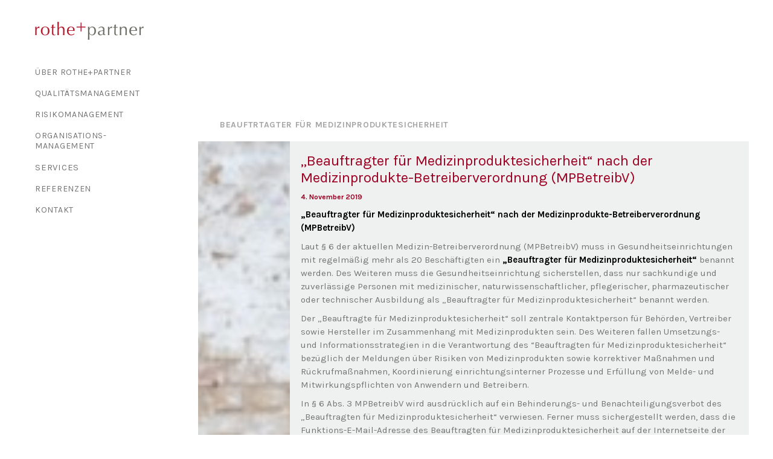

--- FILE ---
content_type: text/html; charset=UTF-8
request_url: https://www.rothepartner.de/tag/beauftrtagter-fuer-medizinproduktesicherheit/
body_size: 13902
content:
<!DOCTYPE html>
<html class="no-touch" lang="de" xmlns="http://www.w3.org/1999/xhtml">
<head>
<meta http-equiv="Content-Type" content="text/html; charset=UTF-8">
<meta name="viewport" content="width=device-width, initial-scale=1">
<link rel="profile" href="http://gmpg.org/xfn/11">
<link rel="pingback" href="https://www.rothepartner.de/xmlrpc.php">
<meta name='robots' content='index, follow, max-image-preview:large, max-snippet:-1, max-video-preview:-1' />

	<!-- This site is optimized with the Yoast SEO plugin v26.6 - https://yoast.com/wordpress/plugins/seo/ -->
	<title>Beauftrtagter für Medizinproduktesicherheit Archive - rothe+partner</title>
	<link rel="canonical" href="https://www.rothepartner.de/tag/beauftrtagter-fuer-medizinproduktesicherheit/" />
	<meta property="og:locale" content="de_DE" />
	<meta property="og:type" content="article" />
	<meta property="og:title" content="Beauftrtagter für Medizinproduktesicherheit Archive - rothe+partner" />
	<meta property="og:url" content="https://www.rothepartner.de/tag/beauftrtagter-fuer-medizinproduktesicherheit/" />
	<meta property="og:site_name" content="rothe+partner" />
	<meta name="twitter:card" content="summary_large_image" />
	<script type="application/ld+json" class="yoast-schema-graph">{"@context":"https://schema.org","@graph":[{"@type":"CollectionPage","@id":"https://www.rothepartner.de/tag/beauftrtagter-fuer-medizinproduktesicherheit/","url":"https://www.rothepartner.de/tag/beauftrtagter-fuer-medizinproduktesicherheit/","name":"Beauftrtagter für Medizinproduktesicherheit Archive - rothe+partner","isPartOf":{"@id":"https://www.rothepartner.de/#website"},"primaryImageOfPage":{"@id":"https://www.rothepartner.de/tag/beauftrtagter-fuer-medizinproduktesicherheit/#primaryimage"},"image":{"@id":"https://www.rothepartner.de/tag/beauftrtagter-fuer-medizinproduktesicherheit/#primaryimage"},"thumbnailUrl":"https://www.rothepartner.de/wp-content/uploads/2018/02/RP_Hintergrund_0003-Kopie_AA.jpg","breadcrumb":{"@id":"https://www.rothepartner.de/tag/beauftrtagter-fuer-medizinproduktesicherheit/#breadcrumb"},"inLanguage":"de"},{"@type":"ImageObject","inLanguage":"de","@id":"https://www.rothepartner.de/tag/beauftrtagter-fuer-medizinproduktesicherheit/#primaryimage","url":"https://www.rothepartner.de/wp-content/uploads/2018/02/RP_Hintergrund_0003-Kopie_AA.jpg","contentUrl":"https://www.rothepartner.de/wp-content/uploads/2018/02/RP_Hintergrund_0003-Kopie_AA.jpg","width":1000,"height":667,"caption":"Jochen Knüppel"},{"@type":"BreadcrumbList","@id":"https://www.rothepartner.de/tag/beauftrtagter-fuer-medizinproduktesicherheit/#breadcrumb","itemListElement":[{"@type":"ListItem","position":1,"name":"Startseite","item":"https://www.rothepartner.de/"},{"@type":"ListItem","position":2,"name":"Beauftrtagter für Medizinproduktesicherheit"}]},{"@type":"WebSite","@id":"https://www.rothepartner.de/#website","url":"https://www.rothepartner.de/","name":"rothe+partner","description":"Beratung und Qualitätsmanagement im Gesundheitswesen","publisher":{"@id":"https://www.rothepartner.de/#organization"},"potentialAction":[{"@type":"SearchAction","target":{"@type":"EntryPoint","urlTemplate":"https://www.rothepartner.de/?s={search_term_string}"},"query-input":{"@type":"PropertyValueSpecification","valueRequired":true,"valueName":"search_term_string"}}],"inLanguage":"de"},{"@type":"Organization","@id":"https://www.rothepartner.de/#organization","name":"rothe+partner","url":"https://www.rothepartner.de/","logo":{"@type":"ImageObject","inLanguage":"de","@id":"https://www.rothepartner.de/#/schema/logo/image/","url":"https://www.rothepartner.de/wp-content/uploads/2018/02/logo.jpg","contentUrl":"https://www.rothepartner.de/wp-content/uploads/2018/02/logo.jpg","width":360,"height":60,"caption":"rothe+partner"},"image":{"@id":"https://www.rothepartner.de/#/schema/logo/image/"}}]}</script>
	<!-- / Yoast SEO plugin. -->


<link rel='dns-prefetch' href='//www.rothepartner.de' />
<link rel="alternate" type="application/rss+xml" title="rothe+partner &raquo; Feed" href="https://www.rothepartner.de/feed/" />
<link rel="alternate" type="application/rss+xml" title="rothe+partner &raquo; Beauftrtagter für Medizinproduktesicherheit Schlagwort-Feed" href="https://www.rothepartner.de/tag/beauftrtagter-fuer-medizinproduktesicherheit/feed/" />
<style id='wp-img-auto-sizes-contain-inline-css' type='text/css'>
img:is([sizes=auto i],[sizes^="auto," i]){contain-intrinsic-size:3000px 1500px}
/*# sourceURL=wp-img-auto-sizes-contain-inline-css */
</style>
<style id='wp-block-library-inline-css' type='text/css'>
:root{--wp-block-synced-color:#7a00df;--wp-block-synced-color--rgb:122,0,223;--wp-bound-block-color:var(--wp-block-synced-color);--wp-editor-canvas-background:#ddd;--wp-admin-theme-color:#007cba;--wp-admin-theme-color--rgb:0,124,186;--wp-admin-theme-color-darker-10:#006ba1;--wp-admin-theme-color-darker-10--rgb:0,107,160.5;--wp-admin-theme-color-darker-20:#005a87;--wp-admin-theme-color-darker-20--rgb:0,90,135;--wp-admin-border-width-focus:2px}@media (min-resolution:192dpi){:root{--wp-admin-border-width-focus:1.5px}}.wp-element-button{cursor:pointer}:root .has-very-light-gray-background-color{background-color:#eee}:root .has-very-dark-gray-background-color{background-color:#313131}:root .has-very-light-gray-color{color:#eee}:root .has-very-dark-gray-color{color:#313131}:root .has-vivid-green-cyan-to-vivid-cyan-blue-gradient-background{background:linear-gradient(135deg,#00d084,#0693e3)}:root .has-purple-crush-gradient-background{background:linear-gradient(135deg,#34e2e4,#4721fb 50%,#ab1dfe)}:root .has-hazy-dawn-gradient-background{background:linear-gradient(135deg,#faaca8,#dad0ec)}:root .has-subdued-olive-gradient-background{background:linear-gradient(135deg,#fafae1,#67a671)}:root .has-atomic-cream-gradient-background{background:linear-gradient(135deg,#fdd79a,#004a59)}:root .has-nightshade-gradient-background{background:linear-gradient(135deg,#330968,#31cdcf)}:root .has-midnight-gradient-background{background:linear-gradient(135deg,#020381,#2874fc)}:root{--wp--preset--font-size--normal:16px;--wp--preset--font-size--huge:42px}.has-regular-font-size{font-size:1em}.has-larger-font-size{font-size:2.625em}.has-normal-font-size{font-size:var(--wp--preset--font-size--normal)}.has-huge-font-size{font-size:var(--wp--preset--font-size--huge)}.has-text-align-center{text-align:center}.has-text-align-left{text-align:left}.has-text-align-right{text-align:right}.has-fit-text{white-space:nowrap!important}#end-resizable-editor-section{display:none}.aligncenter{clear:both}.items-justified-left{justify-content:flex-start}.items-justified-center{justify-content:center}.items-justified-right{justify-content:flex-end}.items-justified-space-between{justify-content:space-between}.screen-reader-text{border:0;clip-path:inset(50%);height:1px;margin:-1px;overflow:hidden;padding:0;position:absolute;width:1px;word-wrap:normal!important}.screen-reader-text:focus{background-color:#ddd;clip-path:none;color:#444;display:block;font-size:1em;height:auto;left:5px;line-height:normal;padding:15px 23px 14px;text-decoration:none;top:5px;width:auto;z-index:100000}html :where(.has-border-color){border-style:solid}html :where([style*=border-top-color]){border-top-style:solid}html :where([style*=border-right-color]){border-right-style:solid}html :where([style*=border-bottom-color]){border-bottom-style:solid}html :where([style*=border-left-color]){border-left-style:solid}html :where([style*=border-width]){border-style:solid}html :where([style*=border-top-width]){border-top-style:solid}html :where([style*=border-right-width]){border-right-style:solid}html :where([style*=border-bottom-width]){border-bottom-style:solid}html :where([style*=border-left-width]){border-left-style:solid}html :where(img[class*=wp-image-]){height:auto;max-width:100%}:where(figure){margin:0 0 1em}html :where(.is-position-sticky){--wp-admin--admin-bar--position-offset:var(--wp-admin--admin-bar--height,0px)}@media screen and (max-width:600px){html :where(.is-position-sticky){--wp-admin--admin-bar--position-offset:0px}}

/*# sourceURL=wp-block-library-inline-css */
</style><style id='global-styles-inline-css' type='text/css'>
:root{--wp--preset--aspect-ratio--square: 1;--wp--preset--aspect-ratio--4-3: 4/3;--wp--preset--aspect-ratio--3-4: 3/4;--wp--preset--aspect-ratio--3-2: 3/2;--wp--preset--aspect-ratio--2-3: 2/3;--wp--preset--aspect-ratio--16-9: 16/9;--wp--preset--aspect-ratio--9-16: 9/16;--wp--preset--color--black: #000000;--wp--preset--color--cyan-bluish-gray: #abb8c3;--wp--preset--color--white: #ffffff;--wp--preset--color--pale-pink: #f78da7;--wp--preset--color--vivid-red: #cf2e2e;--wp--preset--color--luminous-vivid-orange: #ff6900;--wp--preset--color--luminous-vivid-amber: #fcb900;--wp--preset--color--light-green-cyan: #7bdcb5;--wp--preset--color--vivid-green-cyan: #00d084;--wp--preset--color--pale-cyan-blue: #8ed1fc;--wp--preset--color--vivid-cyan-blue: #0693e3;--wp--preset--color--vivid-purple: #9b51e0;--wp--preset--gradient--vivid-cyan-blue-to-vivid-purple: linear-gradient(135deg,rgb(6,147,227) 0%,rgb(155,81,224) 100%);--wp--preset--gradient--light-green-cyan-to-vivid-green-cyan: linear-gradient(135deg,rgb(122,220,180) 0%,rgb(0,208,130) 100%);--wp--preset--gradient--luminous-vivid-amber-to-luminous-vivid-orange: linear-gradient(135deg,rgb(252,185,0) 0%,rgb(255,105,0) 100%);--wp--preset--gradient--luminous-vivid-orange-to-vivid-red: linear-gradient(135deg,rgb(255,105,0) 0%,rgb(207,46,46) 100%);--wp--preset--gradient--very-light-gray-to-cyan-bluish-gray: linear-gradient(135deg,rgb(238,238,238) 0%,rgb(169,184,195) 100%);--wp--preset--gradient--cool-to-warm-spectrum: linear-gradient(135deg,rgb(74,234,220) 0%,rgb(151,120,209) 20%,rgb(207,42,186) 40%,rgb(238,44,130) 60%,rgb(251,105,98) 80%,rgb(254,248,76) 100%);--wp--preset--gradient--blush-light-purple: linear-gradient(135deg,rgb(255,206,236) 0%,rgb(152,150,240) 100%);--wp--preset--gradient--blush-bordeaux: linear-gradient(135deg,rgb(254,205,165) 0%,rgb(254,45,45) 50%,rgb(107,0,62) 100%);--wp--preset--gradient--luminous-dusk: linear-gradient(135deg,rgb(255,203,112) 0%,rgb(199,81,192) 50%,rgb(65,88,208) 100%);--wp--preset--gradient--pale-ocean: linear-gradient(135deg,rgb(255,245,203) 0%,rgb(182,227,212) 50%,rgb(51,167,181) 100%);--wp--preset--gradient--electric-grass: linear-gradient(135deg,rgb(202,248,128) 0%,rgb(113,206,126) 100%);--wp--preset--gradient--midnight: linear-gradient(135deg,rgb(2,3,129) 0%,rgb(40,116,252) 100%);--wp--preset--font-size--small: 13px;--wp--preset--font-size--medium: 20px;--wp--preset--font-size--large: 36px;--wp--preset--font-size--x-large: 42px;--wp--preset--spacing--20: 0.44rem;--wp--preset--spacing--30: 0.67rem;--wp--preset--spacing--40: 1rem;--wp--preset--spacing--50: 1.5rem;--wp--preset--spacing--60: 2.25rem;--wp--preset--spacing--70: 3.38rem;--wp--preset--spacing--80: 5.06rem;--wp--preset--shadow--natural: 6px 6px 9px rgba(0, 0, 0, 0.2);--wp--preset--shadow--deep: 12px 12px 50px rgba(0, 0, 0, 0.4);--wp--preset--shadow--sharp: 6px 6px 0px rgba(0, 0, 0, 0.2);--wp--preset--shadow--outlined: 6px 6px 0px -3px rgb(255, 255, 255), 6px 6px rgb(0, 0, 0);--wp--preset--shadow--crisp: 6px 6px 0px rgb(0, 0, 0);}:where(.is-layout-flex){gap: 0.5em;}:where(.is-layout-grid){gap: 0.5em;}body .is-layout-flex{display: flex;}.is-layout-flex{flex-wrap: wrap;align-items: center;}.is-layout-flex > :is(*, div){margin: 0;}body .is-layout-grid{display: grid;}.is-layout-grid > :is(*, div){margin: 0;}:where(.wp-block-columns.is-layout-flex){gap: 2em;}:where(.wp-block-columns.is-layout-grid){gap: 2em;}:where(.wp-block-post-template.is-layout-flex){gap: 1.25em;}:where(.wp-block-post-template.is-layout-grid){gap: 1.25em;}.has-black-color{color: var(--wp--preset--color--black) !important;}.has-cyan-bluish-gray-color{color: var(--wp--preset--color--cyan-bluish-gray) !important;}.has-white-color{color: var(--wp--preset--color--white) !important;}.has-pale-pink-color{color: var(--wp--preset--color--pale-pink) !important;}.has-vivid-red-color{color: var(--wp--preset--color--vivid-red) !important;}.has-luminous-vivid-orange-color{color: var(--wp--preset--color--luminous-vivid-orange) !important;}.has-luminous-vivid-amber-color{color: var(--wp--preset--color--luminous-vivid-amber) !important;}.has-light-green-cyan-color{color: var(--wp--preset--color--light-green-cyan) !important;}.has-vivid-green-cyan-color{color: var(--wp--preset--color--vivid-green-cyan) !important;}.has-pale-cyan-blue-color{color: var(--wp--preset--color--pale-cyan-blue) !important;}.has-vivid-cyan-blue-color{color: var(--wp--preset--color--vivid-cyan-blue) !important;}.has-vivid-purple-color{color: var(--wp--preset--color--vivid-purple) !important;}.has-black-background-color{background-color: var(--wp--preset--color--black) !important;}.has-cyan-bluish-gray-background-color{background-color: var(--wp--preset--color--cyan-bluish-gray) !important;}.has-white-background-color{background-color: var(--wp--preset--color--white) !important;}.has-pale-pink-background-color{background-color: var(--wp--preset--color--pale-pink) !important;}.has-vivid-red-background-color{background-color: var(--wp--preset--color--vivid-red) !important;}.has-luminous-vivid-orange-background-color{background-color: var(--wp--preset--color--luminous-vivid-orange) !important;}.has-luminous-vivid-amber-background-color{background-color: var(--wp--preset--color--luminous-vivid-amber) !important;}.has-light-green-cyan-background-color{background-color: var(--wp--preset--color--light-green-cyan) !important;}.has-vivid-green-cyan-background-color{background-color: var(--wp--preset--color--vivid-green-cyan) !important;}.has-pale-cyan-blue-background-color{background-color: var(--wp--preset--color--pale-cyan-blue) !important;}.has-vivid-cyan-blue-background-color{background-color: var(--wp--preset--color--vivid-cyan-blue) !important;}.has-vivid-purple-background-color{background-color: var(--wp--preset--color--vivid-purple) !important;}.has-black-border-color{border-color: var(--wp--preset--color--black) !important;}.has-cyan-bluish-gray-border-color{border-color: var(--wp--preset--color--cyan-bluish-gray) !important;}.has-white-border-color{border-color: var(--wp--preset--color--white) !important;}.has-pale-pink-border-color{border-color: var(--wp--preset--color--pale-pink) !important;}.has-vivid-red-border-color{border-color: var(--wp--preset--color--vivid-red) !important;}.has-luminous-vivid-orange-border-color{border-color: var(--wp--preset--color--luminous-vivid-orange) !important;}.has-luminous-vivid-amber-border-color{border-color: var(--wp--preset--color--luminous-vivid-amber) !important;}.has-light-green-cyan-border-color{border-color: var(--wp--preset--color--light-green-cyan) !important;}.has-vivid-green-cyan-border-color{border-color: var(--wp--preset--color--vivid-green-cyan) !important;}.has-pale-cyan-blue-border-color{border-color: var(--wp--preset--color--pale-cyan-blue) !important;}.has-vivid-cyan-blue-border-color{border-color: var(--wp--preset--color--vivid-cyan-blue) !important;}.has-vivid-purple-border-color{border-color: var(--wp--preset--color--vivid-purple) !important;}.has-vivid-cyan-blue-to-vivid-purple-gradient-background{background: var(--wp--preset--gradient--vivid-cyan-blue-to-vivid-purple) !important;}.has-light-green-cyan-to-vivid-green-cyan-gradient-background{background: var(--wp--preset--gradient--light-green-cyan-to-vivid-green-cyan) !important;}.has-luminous-vivid-amber-to-luminous-vivid-orange-gradient-background{background: var(--wp--preset--gradient--luminous-vivid-amber-to-luminous-vivid-orange) !important;}.has-luminous-vivid-orange-to-vivid-red-gradient-background{background: var(--wp--preset--gradient--luminous-vivid-orange-to-vivid-red) !important;}.has-very-light-gray-to-cyan-bluish-gray-gradient-background{background: var(--wp--preset--gradient--very-light-gray-to-cyan-bluish-gray) !important;}.has-cool-to-warm-spectrum-gradient-background{background: var(--wp--preset--gradient--cool-to-warm-spectrum) !important;}.has-blush-light-purple-gradient-background{background: var(--wp--preset--gradient--blush-light-purple) !important;}.has-blush-bordeaux-gradient-background{background: var(--wp--preset--gradient--blush-bordeaux) !important;}.has-luminous-dusk-gradient-background{background: var(--wp--preset--gradient--luminous-dusk) !important;}.has-pale-ocean-gradient-background{background: var(--wp--preset--gradient--pale-ocean) !important;}.has-electric-grass-gradient-background{background: var(--wp--preset--gradient--electric-grass) !important;}.has-midnight-gradient-background{background: var(--wp--preset--gradient--midnight) !important;}.has-small-font-size{font-size: var(--wp--preset--font-size--small) !important;}.has-medium-font-size{font-size: var(--wp--preset--font-size--medium) !important;}.has-large-font-size{font-size: var(--wp--preset--font-size--large) !important;}.has-x-large-font-size{font-size: var(--wp--preset--font-size--x-large) !important;}
/*# sourceURL=global-styles-inline-css */
</style>

<style id='classic-theme-styles-inline-css' type='text/css'>
/*! This file is auto-generated */
.wp-block-button__link{color:#fff;background-color:#32373c;border-radius:9999px;box-shadow:none;text-decoration:none;padding:calc(.667em + 2px) calc(1.333em + 2px);font-size:1.125em}.wp-block-file__button{background:#32373c;color:#fff;text-decoration:none}
/*# sourceURL=/wp-includes/css/classic-themes.min.css */
</style>
<link rel='stylesheet' id='contact-form-7-css' href='https://www.rothepartner.de/wp-content/cache/autoptimize/css/autoptimize_single_64ac31699f5326cb3c76122498b76f66.css?ver=6.1.4' type='text/css' media='all' />
<link rel='stylesheet' id='uncodefont-google-css' href='https://www.rothepartner.de/wp-content/cache/autoptimize/css/autoptimize_single_69f9b9157087a5c677d034bbc1f9d33e.css?v=1666704575' type='text/css' media='all' />
<link rel='stylesheet' id='uncode-style-css' href='https://www.rothepartner.de/wp-content/cache/autoptimize/css/autoptimize_single_e074fbead408b0fab2e5562dbe741362.css?ver=2.9.4.5' type='text/css' media='all' />
<style id='uncode-style-inline-css' type='text/css'>

@media (max-width: 959px) { .navbar-brand > * { height: 30px !important;}}
@media (min-width: 960px) { .limit-width { max-width: 1200px; margin: auto;}}
@media (min-width: 960px) { .main-header, .vmenu-container { width: 288px !important; } }
@media (min-width: 960px) { .pin-trigger { left: calc(288px + 0px) !important; top: 0px !important; } }
.menu-primary ul.menu-smart > li > a, .menu-primary ul.menu-smart li.dropdown > a, .menu-primary ul.menu-smart li.mega-menu > a, .vmenu-container ul.menu-smart > li > a, .vmenu-container ul.menu-smart li.dropdown > a { text-transform: uppercase; }
.menu-primary ul.menu-smart ul a, .vmenu-container ul.menu-smart ul a { text-transform: uppercase; }
body.menu-custom-padding .col-lg-0.logo-container, body.menu-custom-padding .col-lg-2.logo-container, body.menu-custom-padding .col-lg-12 .logo-container, body.menu-custom-padding .col-lg-4.logo-container { padding-top: 27px; padding-bottom: 27px; }
body.menu-custom-padding .col-lg-0.logo-container.shrinked, body.menu-custom-padding .col-lg-2.logo-container.shrinked, body.menu-custom-padding .col-lg-12 .logo-container.shrinked, body.menu-custom-padding .col-lg-4.logo-container.shrinked { padding-top: 18px; padding-bottom: 18px; }
@media (max-width: 959px) { body.menu-custom-padding .menu-container .logo-container { padding-top: 18px !important; padding-bottom: 18px !important; } }
#changer-back-color { transition: background-color 1000ms cubic-bezier(0.25, 1, 0.5, 1) !important; } #changer-back-color > div { transition: opacity 1000ms cubic-bezier(0.25, 1, 0.5, 1) !important; } body.bg-changer-init.disable-hover .main-wrapper .style-light,  body.bg-changer-init.disable-hover .main-wrapper .style-light h1,  body.bg-changer-init.disable-hover .main-wrapper .style-light h2, body.bg-changer-init.disable-hover .main-wrapper .style-light h3, body.bg-changer-init.disable-hover .main-wrapper .style-light h4, body.bg-changer-init.disable-hover .main-wrapper .style-light h5, body.bg-changer-init.disable-hover .main-wrapper .style-light h6, body.bg-changer-init.disable-hover .main-wrapper .style-light a, body.bg-changer-init.disable-hover .main-wrapper .style-dark, body.bg-changer-init.disable-hover .main-wrapper .style-dark h1, body.bg-changer-init.disable-hover .main-wrapper .style-dark h2, body.bg-changer-init.disable-hover .main-wrapper .style-dark h3, body.bg-changer-init.disable-hover .main-wrapper .style-dark h4, body.bg-changer-init.disable-hover .main-wrapper .style-dark h5, body.bg-changer-init.disable-hover .main-wrapper .style-dark h6, body.bg-changer-init.disable-hover .main-wrapper .style-dark a { transition: color 1000ms cubic-bezier(0.25, 1, 0.5, 1) !important; }
/*# sourceURL=uncode-style-inline-css */
</style>
<link rel='stylesheet' id='uncode-icons-css' href='https://www.rothepartner.de/wp-content/cache/autoptimize/css/autoptimize_single_a3c614a0bac87a9ac17bc0325e787177.css?ver=2.9.4.5' type='text/css' media='all' />
<link rel='stylesheet' id='uncode-custom-style-css' href='https://www.rothepartner.de/wp-content/cache/autoptimize/css/autoptimize_single_96507f4b4161ed2c303410bac11adf2c.css?ver=2.9.4.5' type='text/css' media='all' />
<style id='uncode-custom-style-inline-css' type='text/css'>
#menu-item-190 > a {font-size:15px;}.style-light p strong {color:black;}#search-3 {display:none;}.page-id-565 #search-3 {display:block;-webkit-padding-start:10px;}.page-id-565 .style-metro .tmb .t-inside .t-entry-visual .t-entry-visual-tc .t-entry-visual-cont > a { pointer-events:none; cursor:default;}
/*# sourceURL=uncode-custom-style-inline-css */
</style>
<link rel='stylesheet' id='child-style-css' href='https://www.rothepartner.de/wp-content/cache/autoptimize/css/autoptimize_single_64dd6eb9475cb77d5859d518709ef875.css' type='text/css' media='all' />
<script defer type="text/javascript" src="/wp-content/themes/uncode/library/js/ai-uncode.min.js" data-limit-density='true' id="uncodeAI" data-async='true' data-home="/" data-path="/" data-breakpoints-images="258,516,720,1032,1440" id="ai-uncode-js"></script>
<script defer id="uncode-init-js-extra" src="[data-uri]"></script>
<script defer type="text/javascript" src="https://www.rothepartner.de/wp-content/themes/uncode/library/js/init.min.js?ver=2.9.4.5" id="uncode-init-js"></script>
<script type="text/javascript" src="https://www.rothepartner.de/wp-includes/js/jquery/jquery.min.js?ver=3.7.1" id="jquery-core-js"></script>
<script defer type="text/javascript" src="https://www.rothepartner.de/wp-includes/js/jquery/jquery-migrate.min.js?ver=3.4.1" id="jquery-migrate-js"></script>
<script defer src="data:text/javascript;base64,"></script><link rel="https://api.w.org/" href="https://www.rothepartner.de/wp-json/" /><link rel="alternate" title="JSON" type="application/json" href="https://www.rothepartner.de/wp-json/wp/v2/tags/62" /><link rel="EditURI" type="application/rsd+xml" title="RSD" href="https://www.rothepartner.de/xmlrpc.php?rsd" />

<link rel="icon" href="https://www.rothepartner.de/wp-content/uploads/2018/02/cropped-RP-favicon-32x32.png" sizes="32x32" />
<link rel="icon" href="https://www.rothepartner.de/wp-content/uploads/2018/02/cropped-RP-favicon-192x192.png" sizes="192x192" />
<link rel="apple-touch-icon" href="https://www.rothepartner.de/wp-content/uploads/2018/02/cropped-RP-favicon-180x180.png" />
<meta name="msapplication-TileImage" content="https://www.rothepartner.de/wp-content/uploads/2018/02/cropped-RP-favicon-270x270.png" />
<noscript><style> .wpb_animate_when_almost_visible { opacity: 1; }</style></noscript></head>
<body class="archive tag tag-beauftrtagter-fuer-medizinproduktesicherheit tag-62 wp-theme-uncode wp-child-theme-uncode-child  style-color-xsdn-bg group-blog vmenu vmenu-top vmenu-left vmenu-position-left boxed-width main-center-align menu-custom-padding textual-accent-color menu-mobile-default menu-accordion-active mobile-parallax-not-allowed ilb-no-bounce unreg adaptive-images-async qw-body-scroll-disabled menu-sticky-fix no-qty-fx wpb-js-composer js-comp-ver-8.7.1.2 vc_responsive">

			<div id="vh_layout_help"></div><div class="body-borders" data-border="0"><div class="top-border body-border-shadow"></div><div class="right-border body-border-shadow"></div><div class="bottom-border body-border-shadow"></div><div class="left-border body-border-shadow"></div><div class="top-border style-light-bg"></div><div class="right-border style-light-bg"></div><div class="bottom-border style-light-bg"></div><div class="left-border style-light-bg"></div></div>	<div class="box-wrapper">
		<div class="box-container limit-width">
		<script defer id="initBox" src="[data-uri]"></script>
		<div class="main-header">
													<div id="masthead" class="masthead-vertical menu-sticky-vertical">
														<div class="vmenu-container menu-container  menu-primary menu-light submenu-light style-light-original single-h-padding style-color-xsdn-bg menu-no-borders menu-no-arrows menu-hide-vertical" role="navigation" data-lenis-prevent>
															<div class="row row-parent"><div class="row-inner restrict row-brand">
																	<div id="logo-container-mobile" class="col-lg-12 logo-container">
																		<div class="style-light">
																			<a href="https://www.rothepartner.de/" class="navbar-brand" data-padding-shrink ="18" data-minheight="20" aria-label="rothe+partner"><div class="logo-image main-logo logo-skinnable" data-maxheight="30" style="height: 30px;"><img decoding="async" src="https://www.rothepartner.de/wp-content/uploads/2018/02/logo.jpg" alt="rothe + partner Logo" width="360" height="60" class="img-responsive" /></div></a>
																		</div>
																		<div class="mmb-container"><div class="mobile-additional-icons"></div><div class="mobile-menu-button mobile-menu-button-light lines-button" aria-label="Toggle menu" role="button" tabindex="0"><span class="lines"><span></span></span></div></div>
																	</div>
																</div><div class="row-inner expand">
																	<div class="main-menu-container">
																		<div class="vmenu-row-wrapper">
																			<div class="vmenu-wrap-cell">
																				<div class="row-inner expand">
																					<div class="menu-sidebar navbar-main">
																						<div class="menu-sidebar-inner">
																							<div class="menu-accordion menu-accordion-primary"><ul id="menu-mainnav" class="menu-primary-inner menu-smart sm sm-vertical" role="menu"><li role="menuitem"  id="menu-item-233" class="menu-item menu-item-type-custom menu-item-object-custom menu-item-has-children menu-item-233 dropdown menu-item-link"><a href="#" data-toggle="dropdown" class="dropdown-toggle" role="button" data-type="title">Über Rothe+Partner<i class="fa fa-angle-down fa-dropdown"></i></a>
<ul role="menu" class="drop-menu">
	<li role="menuitem"  id="menu-item-65" class="menu-item menu-item-type-post_type menu-item-object-page menu-item-65"><a href="https://www.rothepartner.de/faktor-mensch/"><i class="menu-icon fa fa-plus2"></i>Faktor Mensch<i class="fa fa-angle-right fa-dropdown"></i></a></li>
	<li role="menuitem"  id="menu-item-61" class="menu-item menu-item-type-post_type menu-item-object-page menu-item-61"><a href="https://www.rothepartner.de/team/"><i class="menu-icon fa fa-plus2"></i>Unser Team<i class="fa fa-angle-right fa-dropdown"></i></a></li>
	<li role="menuitem"  id="menu-item-60" class="menu-item menu-item-type-post_type menu-item-object-page menu-item-60"><a href="https://www.rothepartner.de/geschaeftsfuehrung/"><i class="menu-icon fa fa-plus2"></i>Geschäftsführung<i class="fa fa-angle-right fa-dropdown"></i></a></li>
</ul>
</li>
<li role="menuitem"  id="menu-item-37" class="menu-item menu-item-type-post_type menu-item-object-page menu-item-37 menu-item-link"><a href="https://www.rothepartner.de/qualitaetsmanagement/">Qualitäts­management<i class="fa fa-angle-right fa-dropdown"></i></a></li>
<li role="menuitem"  id="menu-item-36" class="menu-item menu-item-type-post_type menu-item-object-page menu-item-36 menu-item-link"><a href="https://www.rothepartner.de/risikomanagement/">Risiko­management<i class="fa fa-angle-right fa-dropdown"></i></a></li>
<li role="menuitem"  id="menu-item-35" class="menu-item menu-item-type-post_type menu-item-object-page menu-item-35 menu-item-link"><a href="https://www.rothepartner.de/organisationsmanagement/">Organisations-<br>management<i class="fa fa-angle-right fa-dropdown"></i></a></li>
<li role="menuitem"  id="menu-item-190" class="menu-item menu-item-type-custom menu-item-object-custom menu-item-has-children menu-item-190 dropdown menu-item-link"><a href="#" data-toggle="dropdown" class="dropdown-toggle" role="button" data-type="title">Services<i class="fa fa-angle-down fa-dropdown"></i></a>
<ul role="menu" class="drop-menu">
	<li role="menuitem"  id="menu-item-34" class="menu-item menu-item-type-post_type menu-item-object-page menu-item-34"><a title="Unsere Services im Überblick" href="https://www.rothepartner.de/services/"><i class="menu-icon fa fa-plus2"></i>Überblick<i class="fa fa-angle-right fa-dropdown"></i></a></li>
	<li role="menuitem"  id="menu-item-121" class="menu-item menu-item-type-post_type menu-item-object-page menu-item-121"><a href="https://www.rothepartner.de/services/zertifizierungen/"><i class="menu-icon fa fa-plus2"></i>Zertifizierungen<i class="fa fa-angle-right fa-dropdown"></i></a></li>
	<li role="menuitem"  id="menu-item-115" class="menu-item menu-item-type-post_type menu-item-object-page menu-item-115"><a href="https://www.rothepartner.de/services/schulungen/"><i class="menu-icon fa fa-plus2"></i>Schulungen<i class="fa fa-angle-right fa-dropdown"></i></a></li>
	<li role="menuitem"  id="menu-item-111" class="menu-item menu-item-type-post_type menu-item-object-page menu-item-111"><a href="https://www.rothepartner.de/services/befragungen/"><i class="menu-icon fa fa-plus2"></i>Befragungen<i class="fa fa-angle-right fa-dropdown"></i></a></li>
</ul>
</li>
<li role="menuitem"  id="menu-item-32" class="menu-item menu-item-type-post_type menu-item-object-page menu-item-32 menu-item-link"><a href="https://www.rothepartner.de/referenzen/">Referenzen<i class="fa fa-angle-right fa-dropdown"></i></a></li>
<li role="menuitem"  id="menu-item-31" class="menu-item menu-item-type-post_type menu-item-object-page menu-item-31 menu-item-link"><a href="https://www.rothepartner.de/kontakt/">Kontakt<i class="fa fa-angle-right fa-dropdown"></i></a></li>
</ul></div></div>
															 						</div>
															 					</div>
															 				</div>
														 				</div>
														 			</div>
																</div>
															</div>
														</div>
													</div>
												</div>			<script defer id="fixMenuHeight" src="[data-uri]"></script>
						<div class="main-wrapper">
				<div class="main-container">
					<div class="page-wrapper" role="main">
						<div class="sections-container" id="sections-container">
<div id="page-header"><div class="header-basic style-light">
													<div class="background-element header-wrapper with-kburns header-only-text" data-height="25" style="min-height: 0px;">
													<div class="header-bg-wrapper">
											<div class="header-bg adaptive-async" style="background-image: url(https://www.rothepartner.de/wp-content/uploads/2018/02/RP_Hintergrund_0003-Kopie_AA-uai-258x172.jpg);" data-uniqueid="440-648218" data-guid="https://www.rothepartner.de/wp-content/uploads/2018/02/RP_Hintergrund_0003-Kopie_AA.jpg" data-path="2018/02/RP_Hintergrund_0003-Kopie_AA.jpg" data-width="1000" data-height="667" data-singlew="12" data-singleh="null" data-crop=""></div>
											
										</div></div>
												</div></div><script defer src="[data-uri]"></script><div class="row-container row-breadcrumb row-breadcrumb-light text-right">
		  					<div class="row row-parent style-light limit-width">
									<div class="breadcrumb-title h5 text-bold">Beauftrtagter für Medizinproduktesicherheit</div><ol class="breadcrumb header-subtitle"><li><a href="https://www.rothepartner.de/">Home</a></li><li class="current">Posts Tagged "Beauftrtagter für Medizinproduktesicherheit"</li></ol>
								</div>
							</div><div class="page-body style-light-bg">
          <div class="post-wrapper">
          	<div class="post-body"><div class="post-content un-no-sidebar-layout"><div data-parent="true" class="vc_row row-container" id="row-unique-0"><div class="row single-top-padding single-bottom-padding no-h-padding row-parent"><div class="wpb_row row-inner"><div class="wpb_column pos-top pos-center align_left column_parent col-lg-12 single-internal-gutter"><div class="uncol style-light"  ><div class="uncoltable"><div class="uncell no-block-padding" ><div class="uncont" ><div id="index-762869" class="isotope-system isotope-general-light grid-general-light" >
			
														<div class="isotope-wrapper grid-wrapper half-gutter" >												<div class="isotope-container grid-container isotope-layout style-metro isotope-pagination grid-pagination" data-type="metro" data-layout="masonry" data-lg="1000" data-md="600" data-sm="480" data-vp-height="">			<div class="tmb atc-typography-inherit tmb-iso-w12 tmb-iso-h1 tmb-light tmb-overlay-text-anim tmb-content-lateral-left tmb-content-vertical-top tmb-content-size-2 tmb-content-left  grid-cat-14 grid-cat-15 tmb-id-935 tmb-content-lateral tmb-media-first" ><div class="t-inside style-color-926834-bg animate_when_almost_visible bottom-t-top" ><div class="t-entry-visual"><div class="t-entry-visual-tc"><div class="t-entry-visual-cont"><a role="button" tabindex="-1" href="https://www.rothepartner.de/beauftragter-fuer-medizinproduktesicherheit-nach-der-medizinprodukte-betreiberverordnung-mpbetreibv/" aria-label="Jochen Knüppel"  target="_self" data-lb-index="0"><div class="t-entry-visual-overlay"><div class="t-entry-visual-overlay-in style-dark-bg" style="opacity: 0.5;"></div></div><a role="button" href="https://www.rothepartner.de/beauftragter-fuer-medizinproduktesicherheit-nach-der-medizinprodukte-betreiberverordnung-mpbetreibv/" class="t-background-click" target="_self">
												<div class="t-background-cover adaptive-async" style="background-image:url('https://www.rothepartner.de/wp-content/uploads/2018/02/RP_Hintergrund_0003-Kopie_AA-uai-258x172.jpg')" data-uniqueid="440-556837" data-guid="https://www.rothepartner.de/wp-content/uploads/2018/02/RP_Hintergrund_0003-Kopie_AA.jpg" data-path="2018/02/RP_Hintergrund_0003-Kopie_AA.jpg" data-width="1000" data-height="667" data-singlew="2" data-singleh="" data-crop="1"></div>
											</a></a></div>
					</div>
				</div><div class="t-entry-text">
									<div class="t-entry-text-tc half-block-padding"><div class="t-entry"><h3 class="t-entry-title h3 title-scale ">„Beauftragter für Medizinproduktesicherheit“ nach der Medizinprodukte-Betreiberverordnung (MPBetreibV)</h3><p class="t-entry-meta"><span class="t-entry-date">4. November 2019</span></p><p><strong>„Beauftragter für Medizinproduktesicherheit“ nach der Medizinprodukte-Betreiberverordnung (MPBetreibV)</strong></p>
<p>Laut § 6 der aktuellen Medizin-Betreiberverordnung (MPBetreibV) muss in Gesundheitseinrichtungen mit regelmäßig mehr als 20 Beschäftigten ein <strong>„Beauftragter für Medizinproduktesicherheit“</strong> benannt werden. Des Weiteren muss die Gesundheitseinrichtung sicherstellen, dass nur sachkundige und zuverlässige Personen mit medizinischer, naturwissenschaftlicher, pflegerischer, pharmazeutischer oder technischer Ausbildung als „Beauftragter für Medizinproduktesicherheit“ benannt werden.</p>
<p>Der „Beauftragte für Medizinproduktesicherheit“ soll zentrale Kontaktperson für Behörden, Vertreiber sowie Hersteller im Zusammenhang mit Medizinprodukten sein. Des Weiteren fallen Umsetzungs- und Informationsstrategien in die Verantwortung des “Beauftragten für Medizinproduktesicherheit“ bezüglich der Meldungen über Risiken von Medizinprodukten sowie korrektiver Maßnahmen und Rückrufmaßnahmen, Koordinierung einrichtungsinterner Prozesse und Erfüllung von Melde- und Mitwirkungspflichten von Anwendern und Betreibern.</p>
<p>In § 6 Abs. 3 MPBetreibV wird ausdrücklich auf ein Behinderungs- und Benachteiligungsverbot des „Beauftragten für Medizinproduktesicherheit“ verwiesen. Ferner muss sichergestellt werden, dass die Funktions-E-Mail-Adresse des Beauftragten für Medizinproduktesicherheit auf der Internetseite der Gesundheitseinrichtung bekannt gemacht ist.</p>
<p>Die Funktion des „Beauftragten für Medizinproduktesicherheit“ ersetzt nicht den <strong>„Medizinprodukte-Beauftragten“</strong>, der den Betreiber bei der praktischen Umsetzung der MPBetreibV unterstützt und der unter anderen weitere Anwender in die sachgerechte Handhabung der Medizinprodukte einweist.</p>
<p>Ebenfalls werden Maßnahmen zur Einhaltung aller gesetzlichen und behördlich geforderten Anforderungen im <strong>Qualitätsmanagement</strong> gefordert und in allen gängigen Auditleitfäden (z.B. ISO 9001 2015, BAR oder FVS/DEGEMED) benannt.</p>
<p>Alle Gesetze und Verordnungen des Bundesministeriums für Gesundheit finden Sie hier:<br />
<a href="https://www.bundesgesundheitsministerium.de/service/gesetze-und-verordnungen/abgeschlossene-gesetzgebung-und-verordnungsverfahren/m/m.html" target="_blank" rel="noopener noreferrer">https://www.bundesgesundheitsministerium.de/service/gesetze-und-verordnungen/abgeschlossene-gesetzgebung-und-verordnungsverfahren/m/m.html</a></p>
</div></div>
							</div></div></div>		</div>	
	

	</div>				</div>
</div></div></div></div></div><script defer id="script-row-unique-0" src="[data-uri]"></script></div></div></div></div></div>
          </div>
        </div>								</div><!-- sections container -->
							</div><!-- page wrapper -->
												<footer id="colophon" class="site-footer" role="contentinfo">
							<div data-parent="true" class="vc_row style-color-115191-bg row-container" id="row-unique-1"><div class="row col-one-gutter single-top-padding single-bottom-padding single-h-padding row-parent"><div class="wpb_row row-inner"><div class="wpb_column pos-top pos-center align_center align_center_mobile column_parent col-lg-12 single-internal-gutter"><div class="uncol style-dark"  ><div class="uncoltable"><div class="uncell no-block-padding" ><div class="uncont" ><div class="vc_custom_heading_wrap "><div class="heading-text el-text" ><h2 class="h3" ><span>Beratung und Qualitätsmanagement im Gesundheitswesen</span></h2></div><div class="clear"></div></div></div></div></div></div></div><script defer id="script-row-unique-1" src="[data-uri]"></script></div></div></div><div data-parent="true" class="vc_row row-container" id="row-unique-2"><div class="row single-top-padding single-bottom-padding one-h-padding row-parent"><div class="wpb_row row-inner"><div class="wpb_column pos-top pos-center align_right align_center_mobile column_parent col-lg-12 single-internal-gutter"><div class="uncol style-light"  ><div class="uncoltable"><div class="uncell no-block-padding" ><div class="uncont" ><div class="uncode_text_column" ><p><a href="/impressum/">IMPRESSUM</a>  <a href="/disclaimer/">DISCLAIMER</a>  <a href="/datenschutz/">DATENSCHUTZ</a>    © 2023 rothe+partner. Alle Rechte vorbehalten.</p>
</div></div></div></div></div></div><script defer id="script-row-unique-2" src="[data-uri]"></script></div></div></div>
						</footer>
																	</div><!-- main container -->
				</div><!-- main wrapper -->
							</div><!-- box container -->
							<script defer id="verticalRightMenu" src="[data-uri]"></script>
					</div><!-- box wrapper -->
		
		
	<script type="speculationrules">
{"prefetch":[{"source":"document","where":{"and":[{"href_matches":"/*"},{"not":{"href_matches":["/wp-*.php","/wp-admin/*","/wp-content/uploads/*","/wp-content/*","/wp-content/plugins/*","/wp-content/themes/uncode-child/*","/wp-content/themes/uncode/*","/*\\?(.+)"]}},{"not":{"selector_matches":"a[rel~=\"nofollow\"]"}},{"not":{"selector_matches":".no-prefetch, .no-prefetch a"}}]},"eagerness":"conservative"}]}
</script>
<script type="text/html" id="wpb-modifications"> window.wpbCustomElement = 1; </script><script type="text/javascript" src="https://www.rothepartner.de/wp-includes/js/dist/hooks.min.js?ver=dd5603f07f9220ed27f1" id="wp-hooks-js"></script>
<script type="text/javascript" src="https://www.rothepartner.de/wp-includes/js/dist/i18n.min.js?ver=c26c3dc7bed366793375" id="wp-i18n-js"></script>
<script defer id="wp-i18n-js-after" src="[data-uri]"></script>
<script defer type="text/javascript" src="https://www.rothepartner.de/wp-content/cache/autoptimize/js/autoptimize_single_96e7dc3f0e8559e4a3f3ca40b17ab9c3.js?ver=6.1.4" id="swv-js"></script>
<script defer id="contact-form-7-js-translations" src="[data-uri]"></script>
<script defer id="contact-form-7-js-before" src="[data-uri]"></script>
<script defer type="text/javascript" src="https://www.rothepartner.de/wp-content/cache/autoptimize/js/autoptimize_single_2912c657d0592cc532dff73d0d2ce7bb.js?ver=6.1.4" id="contact-form-7-js"></script>
<script defer type="text/javascript" src="https://www.rothepartner.de/wp-content/themes/uncode/library/js/plugins.min.js?ver=2.9.4.5" id="uncode-plugins-js"></script>
<script defer type="text/javascript" src="https://www.rothepartner.de/wp-content/themes/uncode/library/js/app.min.js?ver=2.9.4.5" id="uncode-app-js"></script>
<script defer src="data:text/javascript;base64,"></script></body>
</html>


--- FILE ---
content_type: text/css; charset=utf-8
request_url: https://www.rothepartner.de/wp-content/cache/autoptimize/css/autoptimize_single_69f9b9157087a5c677d034bbc1f9d33e.css?v=1666704575
body_size: 1280
content:
@font-face{font-family:'Karla';font-style:italic;font-weight:400;src:url(https://www.rothepartner.de/wp-content/uploads/fonts/a8d6c5a68a74955f9ced02bd98e11c2e/karla-latin-ext-v23-italic-400.woff2?c=1666704571) format('woff2');unicode-range:U+0100-024F,U+0259,U+1E00-1EFF,U+2020,U+20A0-20AB,U+20AD-20CF,U+2113,U+2C60-2C7F,U+A720-A7FF}@font-face{font-family:'Karla';font-style:italic;font-weight:400;src:url(https://www.rothepartner.de/wp-content/uploads/fonts/a8d6c5a68a74955f9ced02bd98e11c2e/karla-latin-v23-italic-400.woff2?c=1666704571) format('woff2');unicode-range:U+0000-00FF,U+0131,U+0152-0153,U+02BB-02BC,U+02C6,U+02DA,U+02DC,U+2000-206F,U+2074,U+20AC,U+2122,U+2191,U+2193,U+2212,U+2215,U+FEFF,U+FFFD}@font-face{font-family:'Karla';font-style:italic;font-weight:700;src:url(https://www.rothepartner.de/wp-content/uploads/fonts/a8d6c5a68a74955f9ced02bd98e11c2e/karla-latin-ext-v23-italic-400.woff2?c=1666704571) format('woff2');unicode-range:U+0100-024F,U+0259,U+1E00-1EFF,U+2020,U+20A0-20AB,U+20AD-20CF,U+2113,U+2C60-2C7F,U+A720-A7FF}@font-face{font-family:'Karla';font-style:italic;font-weight:700;src:url(https://www.rothepartner.de/wp-content/uploads/fonts/a8d6c5a68a74955f9ced02bd98e11c2e/karla-latin-v23-italic-400.woff2?c=1666704571) format('woff2');unicode-range:U+0000-00FF,U+0131,U+0152-0153,U+02BB-02BC,U+02C6,U+02DA,U+02DC,U+2000-206F,U+2074,U+20AC,U+2122,U+2191,U+2193,U+2212,U+2215,U+FEFF,U+FFFD}@font-face{font-family:'Karla';font-style:normal;font-weight:400;src:url(https://www.rothepartner.de/wp-content/uploads/fonts/a8d6c5a68a74955f9ced02bd98e11c2e/karla-latin-ext-v23-normal-400.woff2?c=1666704572) format('woff2');unicode-range:U+0100-024F,U+0259,U+1E00-1EFF,U+2020,U+20A0-20AB,U+20AD-20CF,U+2113,U+2C60-2C7F,U+A720-A7FF}@font-face{font-family:'Karla';font-style:normal;font-weight:400;src:url(https://www.rothepartner.de/wp-content/uploads/fonts/a8d6c5a68a74955f9ced02bd98e11c2e/karla-latin-v23-normal-400.woff2?c=1666704572) format('woff2');unicode-range:U+0000-00FF,U+0131,U+0152-0153,U+02BB-02BC,U+02C6,U+02DA,U+02DC,U+2000-206F,U+2074,U+20AC,U+2122,U+2191,U+2193,U+2212,U+2215,U+FEFF,U+FFFD}@font-face{font-family:'Karla';font-style:normal;font-weight:700;src:url(https://www.rothepartner.de/wp-content/uploads/fonts/a8d6c5a68a74955f9ced02bd98e11c2e/karla-latin-ext-v23-normal-400.woff2?c=1666704572) format('woff2');unicode-range:U+0100-024F,U+0259,U+1E00-1EFF,U+2020,U+20A0-20AB,U+20AD-20CF,U+2113,U+2C60-2C7F,U+A720-A7FF}@font-face{font-family:'Karla';font-style:normal;font-weight:700;src:url(https://www.rothepartner.de/wp-content/uploads/fonts/a8d6c5a68a74955f9ced02bd98e11c2e/karla-latin-v23-normal-400.woff2?c=1666704572) format('woff2');unicode-range:U+0000-00FF,U+0131,U+0152-0153,U+02BB-02BC,U+02C6,U+02DA,U+02DC,U+2000-206F,U+2074,U+20AC,U+2122,U+2191,U+2193,U+2212,U+2215,U+FEFF,U+FFFD}@font-face{font-family:'Roboto';font-style:italic;font-weight:100;src:url(https://www.rothepartner.de/wp-content/uploads/fonts/a8d6c5a68a74955f9ced02bd98e11c2e/roboto-cyrillic-ext-v30-italic-100.woff2?c=1666704572) format('woff2');unicode-range:U+0460-052F,U+1C80-1C88,U+20B4,U+2DE0-2DFF,U+A640-A69F,U+FE2E-FE2F}@font-face{font-family:'Roboto';font-style:italic;font-weight:100;src:url(https://www.rothepartner.de/wp-content/uploads/fonts/a8d6c5a68a74955f9ced02bd98e11c2e/roboto-cyrillic-v30-italic-100.woff2?c=1666704572) format('woff2');unicode-range:U+0301,U+0400-045F,U+0490-0491,U+04B0-04B1,U+2116}@font-face{font-family:'Roboto';font-style:italic;font-weight:100;src:url(https://www.rothepartner.de/wp-content/uploads/fonts/a8d6c5a68a74955f9ced02bd98e11c2e/roboto-greek-ext-v30-italic-100.woff2?c=1666704572) format('woff2');unicode-range:U+1F00-1FFF}@font-face{font-family:'Roboto';font-style:italic;font-weight:100;src:url(https://www.rothepartner.de/wp-content/uploads/fonts/a8d6c5a68a74955f9ced02bd98e11c2e/roboto-greek-v30-italic-100.woff2?c=1666704572) format('woff2');unicode-range:U+0370-03FF}@font-face{font-family:'Roboto';font-style:italic;font-weight:100;src:url(https://www.rothepartner.de/wp-content/uploads/fonts/a8d6c5a68a74955f9ced02bd98e11c2e/roboto-vietnamese-v30-italic-100.woff2?c=1666704572) format('woff2');unicode-range:U+0102-0103,U+0110-0111,U+0128-0129,U+0168-0169,U+01A0-01A1,U+01AF-01B0,U+1EA0-1EF9,U+20AB}@font-face{font-family:'Roboto';font-style:italic;font-weight:100;src:url(https://www.rothepartner.de/wp-content/uploads/fonts/a8d6c5a68a74955f9ced02bd98e11c2e/roboto-latin-ext-v30-italic-100.woff2?c=1666704572) format('woff2');unicode-range:U+0100-024F,U+0259,U+1E00-1EFF,U+2020,U+20A0-20AB,U+20AD-20CF,U+2113,U+2C60-2C7F,U+A720-A7FF}@font-face{font-family:'Roboto';font-style:italic;font-weight:100;src:url(https://www.rothepartner.de/wp-content/uploads/fonts/a8d6c5a68a74955f9ced02bd98e11c2e/roboto-latin-v30-italic-100.woff2?c=1666704572) format('woff2');unicode-range:U+0000-00FF,U+0131,U+0152-0153,U+02BB-02BC,U+02C6,U+02DA,U+02DC,U+2000-206F,U+2074,U+20AC,U+2122,U+2191,U+2193,U+2212,U+2215,U+FEFF,U+FFFD}@font-face{font-family:'Roboto';font-style:italic;font-weight:300;src:url(https://www.rothepartner.de/wp-content/uploads/fonts/a8d6c5a68a74955f9ced02bd98e11c2e/roboto-cyrillic-ext-v30-italic-300.woff2?c=1666704572) format('woff2');unicode-range:U+0460-052F,U+1C80-1C88,U+20B4,U+2DE0-2DFF,U+A640-A69F,U+FE2E-FE2F}@font-face{font-family:'Roboto';font-style:italic;font-weight:300;src:url(https://www.rothepartner.de/wp-content/uploads/fonts/a8d6c5a68a74955f9ced02bd98e11c2e/roboto-cyrillic-v30-italic-300.woff2?c=1666704572) format('woff2');unicode-range:U+0301,U+0400-045F,U+0490-0491,U+04B0-04B1,U+2116}@font-face{font-family:'Roboto';font-style:italic;font-weight:300;src:url(https://www.rothepartner.de/wp-content/uploads/fonts/a8d6c5a68a74955f9ced02bd98e11c2e/roboto-greek-ext-v30-italic-300.woff2?c=1666704572) format('woff2');unicode-range:U+1F00-1FFF}@font-face{font-family:'Roboto';font-style:italic;font-weight:300;src:url(https://www.rothepartner.de/wp-content/uploads/fonts/a8d6c5a68a74955f9ced02bd98e11c2e/roboto-greek-v30-italic-300.woff2?c=1666704572) format('woff2');unicode-range:U+0370-03FF}@font-face{font-family:'Roboto';font-style:italic;font-weight:300;src:url(https://www.rothepartner.de/wp-content/uploads/fonts/a8d6c5a68a74955f9ced02bd98e11c2e/roboto-vietnamese-v30-italic-300.woff2?c=1666704572) format('woff2');unicode-range:U+0102-0103,U+0110-0111,U+0128-0129,U+0168-0169,U+01A0-01A1,U+01AF-01B0,U+1EA0-1EF9,U+20AB}@font-face{font-family:'Roboto';font-style:italic;font-weight:300;src:url(https://www.rothepartner.de/wp-content/uploads/fonts/a8d6c5a68a74955f9ced02bd98e11c2e/roboto-latin-ext-v30-italic-300.woff2?c=1666704572) format('woff2');unicode-range:U+0100-024F,U+0259,U+1E00-1EFF,U+2020,U+20A0-20AB,U+20AD-20CF,U+2113,U+2C60-2C7F,U+A720-A7FF}@font-face{font-family:'Roboto';font-style:italic;font-weight:300;src:url(https://www.rothepartner.de/wp-content/uploads/fonts/a8d6c5a68a74955f9ced02bd98e11c2e/roboto-latin-v30-italic-300.woff2?c=1666704572) format('woff2');unicode-range:U+0000-00FF,U+0131,U+0152-0153,U+02BB-02BC,U+02C6,U+02DA,U+02DC,U+2000-206F,U+2074,U+20AC,U+2122,U+2191,U+2193,U+2212,U+2215,U+FEFF,U+FFFD}@font-face{font-family:'Roboto';font-style:italic;font-weight:400;src:url(https://www.rothepartner.de/wp-content/uploads/fonts/a8d6c5a68a74955f9ced02bd98e11c2e/roboto-cyrillic-ext-v30-italic-400.woff2?c=1666704572) format('woff2');unicode-range:U+0460-052F,U+1C80-1C88,U+20B4,U+2DE0-2DFF,U+A640-A69F,U+FE2E-FE2F}@font-face{font-family:'Roboto';font-style:italic;font-weight:400;src:url(https://www.rothepartner.de/wp-content/uploads/fonts/a8d6c5a68a74955f9ced02bd98e11c2e/roboto-cyrillic-v30-italic-400.woff2?c=1666704572) format('woff2');unicode-range:U+0301,U+0400-045F,U+0490-0491,U+04B0-04B1,U+2116}@font-face{font-family:'Roboto';font-style:italic;font-weight:400;src:url(https://www.rothepartner.de/wp-content/uploads/fonts/a8d6c5a68a74955f9ced02bd98e11c2e/roboto-greek-ext-v30-italic-400.woff2?c=1666704572) format('woff2');unicode-range:U+1F00-1FFF}@font-face{font-family:'Roboto';font-style:italic;font-weight:400;src:url(https://www.rothepartner.de/wp-content/uploads/fonts/a8d6c5a68a74955f9ced02bd98e11c2e/roboto-greek-v30-italic-400.woff2?c=1666704573) format('woff2');unicode-range:U+0370-03FF}@font-face{font-family:'Roboto';font-style:italic;font-weight:400;src:url(https://www.rothepartner.de/wp-content/uploads/fonts/a8d6c5a68a74955f9ced02bd98e11c2e/roboto-vietnamese-v30-italic-400.woff2?c=1666704573) format('woff2');unicode-range:U+0102-0103,U+0110-0111,U+0128-0129,U+0168-0169,U+01A0-01A1,U+01AF-01B0,U+1EA0-1EF9,U+20AB}@font-face{font-family:'Roboto';font-style:italic;font-weight:400;src:url(https://www.rothepartner.de/wp-content/uploads/fonts/a8d6c5a68a74955f9ced02bd98e11c2e/roboto-latin-ext-v30-italic-400.woff2?c=1666704573) format('woff2');unicode-range:U+0100-024F,U+0259,U+1E00-1EFF,U+2020,U+20A0-20AB,U+20AD-20CF,U+2113,U+2C60-2C7F,U+A720-A7FF}@font-face{font-family:'Roboto';font-style:italic;font-weight:400;src:url(https://www.rothepartner.de/wp-content/uploads/fonts/a8d6c5a68a74955f9ced02bd98e11c2e/roboto-latin-v30-italic-400.woff2?c=1666704573) format('woff2');unicode-range:U+0000-00FF,U+0131,U+0152-0153,U+02BB-02BC,U+02C6,U+02DA,U+02DC,U+2000-206F,U+2074,U+20AC,U+2122,U+2191,U+2193,U+2212,U+2215,U+FEFF,U+FFFD}@font-face{font-family:'Roboto';font-style:italic;font-weight:500;src:url(https://www.rothepartner.de/wp-content/uploads/fonts/a8d6c5a68a74955f9ced02bd98e11c2e/roboto-cyrillic-ext-v30-italic-500.woff2?c=1666704573) format('woff2');unicode-range:U+0460-052F,U+1C80-1C88,U+20B4,U+2DE0-2DFF,U+A640-A69F,U+FE2E-FE2F}@font-face{font-family:'Roboto';font-style:italic;font-weight:500;src:url(https://www.rothepartner.de/wp-content/uploads/fonts/a8d6c5a68a74955f9ced02bd98e11c2e/roboto-cyrillic-v30-italic-500.woff2?c=1666704573) format('woff2');unicode-range:U+0301,U+0400-045F,U+0490-0491,U+04B0-04B1,U+2116}@font-face{font-family:'Roboto';font-style:italic;font-weight:500;src:url(https://www.rothepartner.de/wp-content/uploads/fonts/a8d6c5a68a74955f9ced02bd98e11c2e/roboto-greek-ext-v30-italic-500.woff2?c=1666704573) format('woff2');unicode-range:U+1F00-1FFF}@font-face{font-family:'Roboto';font-style:italic;font-weight:500;src:url(https://www.rothepartner.de/wp-content/uploads/fonts/a8d6c5a68a74955f9ced02bd98e11c2e/roboto-greek-v30-italic-500.woff2?c=1666704573) format('woff2');unicode-range:U+0370-03FF}@font-face{font-family:'Roboto';font-style:italic;font-weight:500;src:url(https://www.rothepartner.de/wp-content/uploads/fonts/a8d6c5a68a74955f9ced02bd98e11c2e/roboto-vietnamese-v30-italic-500.woff2?c=1666704573) format('woff2');unicode-range:U+0102-0103,U+0110-0111,U+0128-0129,U+0168-0169,U+01A0-01A1,U+01AF-01B0,U+1EA0-1EF9,U+20AB}@font-face{font-family:'Roboto';font-style:italic;font-weight:500;src:url(https://www.rothepartner.de/wp-content/uploads/fonts/a8d6c5a68a74955f9ced02bd98e11c2e/roboto-latin-ext-v30-italic-500.woff2?c=1666704573) format('woff2');unicode-range:U+0100-024F,U+0259,U+1E00-1EFF,U+2020,U+20A0-20AB,U+20AD-20CF,U+2113,U+2C60-2C7F,U+A720-A7FF}@font-face{font-family:'Roboto';font-style:italic;font-weight:500;src:url(https://www.rothepartner.de/wp-content/uploads/fonts/a8d6c5a68a74955f9ced02bd98e11c2e/roboto-latin-v30-italic-500.woff2?c=1666704573) format('woff2');unicode-range:U+0000-00FF,U+0131,U+0152-0153,U+02BB-02BC,U+02C6,U+02DA,U+02DC,U+2000-206F,U+2074,U+20AC,U+2122,U+2191,U+2193,U+2212,U+2215,U+FEFF,U+FFFD}@font-face{font-family:'Roboto';font-style:italic;font-weight:700;src:url(https://www.rothepartner.de/wp-content/uploads/fonts/a8d6c5a68a74955f9ced02bd98e11c2e/roboto-cyrillic-ext-v30-italic-700.woff2?c=1666704573) format('woff2');unicode-range:U+0460-052F,U+1C80-1C88,U+20B4,U+2DE0-2DFF,U+A640-A69F,U+FE2E-FE2F}@font-face{font-family:'Roboto';font-style:italic;font-weight:700;src:url(https://www.rothepartner.de/wp-content/uploads/fonts/a8d6c5a68a74955f9ced02bd98e11c2e/roboto-cyrillic-v30-italic-700.woff2?c=1666704573) format('woff2');unicode-range:U+0301,U+0400-045F,U+0490-0491,U+04B0-04B1,U+2116}@font-face{font-family:'Roboto';font-style:italic;font-weight:700;src:url(https://www.rothepartner.de/wp-content/uploads/fonts/a8d6c5a68a74955f9ced02bd98e11c2e/roboto-greek-ext-v30-italic-700.woff2?c=1666704573) format('woff2');unicode-range:U+1F00-1FFF}@font-face{font-family:'Roboto';font-style:italic;font-weight:700;src:url(https://www.rothepartner.de/wp-content/uploads/fonts/a8d6c5a68a74955f9ced02bd98e11c2e/roboto-greek-v30-italic-700.woff2?c=1666704573) format('woff2');unicode-range:U+0370-03FF}@font-face{font-family:'Roboto';font-style:italic;font-weight:700;src:url(https://www.rothepartner.de/wp-content/uploads/fonts/a8d6c5a68a74955f9ced02bd98e11c2e/roboto-vietnamese-v30-italic-700.woff2?c=1666704573) format('woff2');unicode-range:U+0102-0103,U+0110-0111,U+0128-0129,U+0168-0169,U+01A0-01A1,U+01AF-01B0,U+1EA0-1EF9,U+20AB}@font-face{font-family:'Roboto';font-style:italic;font-weight:700;src:url(https://www.rothepartner.de/wp-content/uploads/fonts/a8d6c5a68a74955f9ced02bd98e11c2e/roboto-latin-ext-v30-italic-700.woff2?c=1666704573) format('woff2');unicode-range:U+0100-024F,U+0259,U+1E00-1EFF,U+2020,U+20A0-20AB,U+20AD-20CF,U+2113,U+2C60-2C7F,U+A720-A7FF}@font-face{font-family:'Roboto';font-style:italic;font-weight:700;src:url(https://www.rothepartner.de/wp-content/uploads/fonts/a8d6c5a68a74955f9ced02bd98e11c2e/roboto-latin-v30-italic-700.woff2?c=1666704573) format('woff2');unicode-range:U+0000-00FF,U+0131,U+0152-0153,U+02BB-02BC,U+02C6,U+02DA,U+02DC,U+2000-206F,U+2074,U+20AC,U+2122,U+2191,U+2193,U+2212,U+2215,U+FEFF,U+FFFD}@font-face{font-family:'Roboto';font-style:italic;font-weight:900;src:url(https://www.rothepartner.de/wp-content/uploads/fonts/a8d6c5a68a74955f9ced02bd98e11c2e/roboto-cyrillic-ext-v30-italic-900.woff2?c=1666704573) format('woff2');unicode-range:U+0460-052F,U+1C80-1C88,U+20B4,U+2DE0-2DFF,U+A640-A69F,U+FE2E-FE2F}@font-face{font-family:'Roboto';font-style:italic;font-weight:900;src:url(https://www.rothepartner.de/wp-content/uploads/fonts/a8d6c5a68a74955f9ced02bd98e11c2e/roboto-cyrillic-v30-italic-900.woff2?c=1666704573) format('woff2');unicode-range:U+0301,U+0400-045F,U+0490-0491,U+04B0-04B1,U+2116}@font-face{font-family:'Roboto';font-style:italic;font-weight:900;src:url(https://www.rothepartner.de/wp-content/uploads/fonts/a8d6c5a68a74955f9ced02bd98e11c2e/roboto-greek-ext-v30-italic-900.woff2?c=1666704573) format('woff2');unicode-range:U+1F00-1FFF}@font-face{font-family:'Roboto';font-style:italic;font-weight:900;src:url(https://www.rothepartner.de/wp-content/uploads/fonts/a8d6c5a68a74955f9ced02bd98e11c2e/roboto-greek-v30-italic-900.woff2?c=1666704573) format('woff2');unicode-range:U+0370-03FF}@font-face{font-family:'Roboto';font-style:italic;font-weight:900;src:url(https://www.rothepartner.de/wp-content/uploads/fonts/a8d6c5a68a74955f9ced02bd98e11c2e/roboto-vietnamese-v30-italic-900.woff2?c=1666704573) format('woff2');unicode-range:U+0102-0103,U+0110-0111,U+0128-0129,U+0168-0169,U+01A0-01A1,U+01AF-01B0,U+1EA0-1EF9,U+20AB}@font-face{font-family:'Roboto';font-style:italic;font-weight:900;src:url(https://www.rothepartner.de/wp-content/uploads/fonts/a8d6c5a68a74955f9ced02bd98e11c2e/roboto-latin-ext-v30-italic-900.woff2?c=1666704573) format('woff2');unicode-range:U+0100-024F,U+0259,U+1E00-1EFF,U+2020,U+20A0-20AB,U+20AD-20CF,U+2113,U+2C60-2C7F,U+A720-A7FF}@font-face{font-family:'Roboto';font-style:italic;font-weight:900;src:url(https://www.rothepartner.de/wp-content/uploads/fonts/a8d6c5a68a74955f9ced02bd98e11c2e/roboto-latin-v30-italic-900.woff2?c=1666704574) format('woff2');unicode-range:U+0000-00FF,U+0131,U+0152-0153,U+02BB-02BC,U+02C6,U+02DA,U+02DC,U+2000-206F,U+2074,U+20AC,U+2122,U+2191,U+2193,U+2212,U+2215,U+FEFF,U+FFFD}@font-face{font-family:'Roboto';font-style:normal;font-weight:100;src:url(https://www.rothepartner.de/wp-content/uploads/fonts/a8d6c5a68a74955f9ced02bd98e11c2e/roboto-cyrillic-ext-v30-normal-100.woff2?c=1666704574) format('woff2');unicode-range:U+0460-052F,U+1C80-1C88,U+20B4,U+2DE0-2DFF,U+A640-A69F,U+FE2E-FE2F}@font-face{font-family:'Roboto';font-style:normal;font-weight:100;src:url(https://www.rothepartner.de/wp-content/uploads/fonts/a8d6c5a68a74955f9ced02bd98e11c2e/roboto-cyrillic-v30-normal-100.woff2?c=1666704574) format('woff2');unicode-range:U+0301,U+0400-045F,U+0490-0491,U+04B0-04B1,U+2116}@font-face{font-family:'Roboto';font-style:normal;font-weight:100;src:url(https://www.rothepartner.de/wp-content/uploads/fonts/a8d6c5a68a74955f9ced02bd98e11c2e/roboto-greek-ext-v30-normal-100.woff2?c=1666704574) format('woff2');unicode-range:U+1F00-1FFF}@font-face{font-family:'Roboto';font-style:normal;font-weight:100;src:url(https://www.rothepartner.de/wp-content/uploads/fonts/a8d6c5a68a74955f9ced02bd98e11c2e/roboto-greek-v30-normal-100.woff2?c=1666704574) format('woff2');unicode-range:U+0370-03FF}@font-face{font-family:'Roboto';font-style:normal;font-weight:100;src:url(https://www.rothepartner.de/wp-content/uploads/fonts/a8d6c5a68a74955f9ced02bd98e11c2e/roboto-vietnamese-v30-normal-100.woff2?c=1666704574) format('woff2');unicode-range:U+0102-0103,U+0110-0111,U+0128-0129,U+0168-0169,U+01A0-01A1,U+01AF-01B0,U+1EA0-1EF9,U+20AB}@font-face{font-family:'Roboto';font-style:normal;font-weight:100;src:url(https://www.rothepartner.de/wp-content/uploads/fonts/a8d6c5a68a74955f9ced02bd98e11c2e/roboto-latin-ext-v30-normal-100.woff2?c=1666704574) format('woff2');unicode-range:U+0100-024F,U+0259,U+1E00-1EFF,U+2020,U+20A0-20AB,U+20AD-20CF,U+2113,U+2C60-2C7F,U+A720-A7FF}@font-face{font-family:'Roboto';font-style:normal;font-weight:100;src:url(https://www.rothepartner.de/wp-content/uploads/fonts/a8d6c5a68a74955f9ced02bd98e11c2e/roboto-latin-v30-normal-100.woff2?c=1666704574) format('woff2');unicode-range:U+0000-00FF,U+0131,U+0152-0153,U+02BB-02BC,U+02C6,U+02DA,U+02DC,U+2000-206F,U+2074,U+20AC,U+2122,U+2191,U+2193,U+2212,U+2215,U+FEFF,U+FFFD}@font-face{font-family:'Roboto';font-style:normal;font-weight:300;src:url(https://www.rothepartner.de/wp-content/uploads/fonts/a8d6c5a68a74955f9ced02bd98e11c2e/roboto-cyrillic-ext-v30-normal-300.woff2?c=1666704574) format('woff2');unicode-range:U+0460-052F,U+1C80-1C88,U+20B4,U+2DE0-2DFF,U+A640-A69F,U+FE2E-FE2F}@font-face{font-family:'Roboto';font-style:normal;font-weight:300;src:url(https://www.rothepartner.de/wp-content/uploads/fonts/a8d6c5a68a74955f9ced02bd98e11c2e/roboto-cyrillic-v30-normal-300.woff2?c=1666704574) format('woff2');unicode-range:U+0301,U+0400-045F,U+0490-0491,U+04B0-04B1,U+2116}@font-face{font-family:'Roboto';font-style:normal;font-weight:300;src:url(https://www.rothepartner.de/wp-content/uploads/fonts/a8d6c5a68a74955f9ced02bd98e11c2e/roboto-greek-ext-v30-normal-300.woff2?c=1666704574) format('woff2');unicode-range:U+1F00-1FFF}@font-face{font-family:'Roboto';font-style:normal;font-weight:300;src:url(https://www.rothepartner.de/wp-content/uploads/fonts/a8d6c5a68a74955f9ced02bd98e11c2e/roboto-greek-v30-normal-300.woff2?c=1666704574) format('woff2');unicode-range:U+0370-03FF}@font-face{font-family:'Roboto';font-style:normal;font-weight:300;src:url(https://www.rothepartner.de/wp-content/uploads/fonts/a8d6c5a68a74955f9ced02bd98e11c2e/roboto-vietnamese-v30-normal-300.woff2?c=1666704574) format('woff2');unicode-range:U+0102-0103,U+0110-0111,U+0128-0129,U+0168-0169,U+01A0-01A1,U+01AF-01B0,U+1EA0-1EF9,U+20AB}@font-face{font-family:'Roboto';font-style:normal;font-weight:300;src:url(https://www.rothepartner.de/wp-content/uploads/fonts/a8d6c5a68a74955f9ced02bd98e11c2e/roboto-latin-ext-v30-normal-300.woff2?c=1666704574) format('woff2');unicode-range:U+0100-024F,U+0259,U+1E00-1EFF,U+2020,U+20A0-20AB,U+20AD-20CF,U+2113,U+2C60-2C7F,U+A720-A7FF}@font-face{font-family:'Roboto';font-style:normal;font-weight:300;src:url(https://www.rothepartner.de/wp-content/uploads/fonts/a8d6c5a68a74955f9ced02bd98e11c2e/roboto-latin-v30-normal-300.woff2?c=1666704574) format('woff2');unicode-range:U+0000-00FF,U+0131,U+0152-0153,U+02BB-02BC,U+02C6,U+02DA,U+02DC,U+2000-206F,U+2074,U+20AC,U+2122,U+2191,U+2193,U+2212,U+2215,U+FEFF,U+FFFD}@font-face{font-family:'Roboto';font-style:normal;font-weight:400;src:url(https://www.rothepartner.de/wp-content/uploads/fonts/a8d6c5a68a74955f9ced02bd98e11c2e/roboto-cyrillic-ext-v30-normal-400.woff2?c=1666704574) format('woff2');unicode-range:U+0460-052F,U+1C80-1C88,U+20B4,U+2DE0-2DFF,U+A640-A69F,U+FE2E-FE2F}@font-face{font-family:'Roboto';font-style:normal;font-weight:400;src:url(https://www.rothepartner.de/wp-content/uploads/fonts/a8d6c5a68a74955f9ced02bd98e11c2e/roboto-cyrillic-v30-normal-400.woff2?c=1666704574) format('woff2');unicode-range:U+0301,U+0400-045F,U+0490-0491,U+04B0-04B1,U+2116}@font-face{font-family:'Roboto';font-style:normal;font-weight:400;src:url(https://www.rothepartner.de/wp-content/uploads/fonts/a8d6c5a68a74955f9ced02bd98e11c2e/roboto-greek-ext-v30-normal-400.woff2?c=1666704574) format('woff2');unicode-range:U+1F00-1FFF}@font-face{font-family:'Roboto';font-style:normal;font-weight:400;src:url(https://www.rothepartner.de/wp-content/uploads/fonts/a8d6c5a68a74955f9ced02bd98e11c2e/roboto-greek-v30-normal-400.woff2?c=1666704574) format('woff2');unicode-range:U+0370-03FF}@font-face{font-family:'Roboto';font-style:normal;font-weight:400;src:url(https://www.rothepartner.de/wp-content/uploads/fonts/a8d6c5a68a74955f9ced02bd98e11c2e/roboto-vietnamese-v30-normal-400.woff2?c=1666704574) format('woff2');unicode-range:U+0102-0103,U+0110-0111,U+0128-0129,U+0168-0169,U+01A0-01A1,U+01AF-01B0,U+1EA0-1EF9,U+20AB}@font-face{font-family:'Roboto';font-style:normal;font-weight:400;src:url(https://www.rothepartner.de/wp-content/uploads/fonts/a8d6c5a68a74955f9ced02bd98e11c2e/roboto-latin-ext-v30-normal-400.woff2?c=1666704574) format('woff2');unicode-range:U+0100-024F,U+0259,U+1E00-1EFF,U+2020,U+20A0-20AB,U+20AD-20CF,U+2113,U+2C60-2C7F,U+A720-A7FF}@font-face{font-family:'Roboto';font-style:normal;font-weight:400;src:url(https://www.rothepartner.de/wp-content/uploads/fonts/a8d6c5a68a74955f9ced02bd98e11c2e/roboto-latin-v30-normal-400.woff2?c=1666704574) format('woff2');unicode-range:U+0000-00FF,U+0131,U+0152-0153,U+02BB-02BC,U+02C6,U+02DA,U+02DC,U+2000-206F,U+2074,U+20AC,U+2122,U+2191,U+2193,U+2212,U+2215,U+FEFF,U+FFFD}@font-face{font-family:'Roboto';font-style:normal;font-weight:500;src:url(https://www.rothepartner.de/wp-content/uploads/fonts/a8d6c5a68a74955f9ced02bd98e11c2e/roboto-cyrillic-ext-v30-normal-500.woff2?c=1666704574) format('woff2');unicode-range:U+0460-052F,U+1C80-1C88,U+20B4,U+2DE0-2DFF,U+A640-A69F,U+FE2E-FE2F}@font-face{font-family:'Roboto';font-style:normal;font-weight:500;src:url(https://www.rothepartner.de/wp-content/uploads/fonts/a8d6c5a68a74955f9ced02bd98e11c2e/roboto-cyrillic-v30-normal-500.woff2?c=1666704575) format('woff2');unicode-range:U+0301,U+0400-045F,U+0490-0491,U+04B0-04B1,U+2116}@font-face{font-family:'Roboto';font-style:normal;font-weight:500;src:url(https://www.rothepartner.de/wp-content/uploads/fonts/a8d6c5a68a74955f9ced02bd98e11c2e/roboto-greek-ext-v30-normal-500.woff2?c=1666704575) format('woff2');unicode-range:U+1F00-1FFF}@font-face{font-family:'Roboto';font-style:normal;font-weight:500;src:url(https://www.rothepartner.de/wp-content/uploads/fonts/a8d6c5a68a74955f9ced02bd98e11c2e/roboto-greek-v30-normal-500.woff2?c=1666704575) format('woff2');unicode-range:U+0370-03FF}@font-face{font-family:'Roboto';font-style:normal;font-weight:500;src:url(https://www.rothepartner.de/wp-content/uploads/fonts/a8d6c5a68a74955f9ced02bd98e11c2e/roboto-vietnamese-v30-normal-500.woff2?c=1666704575) format('woff2');unicode-range:U+0102-0103,U+0110-0111,U+0128-0129,U+0168-0169,U+01A0-01A1,U+01AF-01B0,U+1EA0-1EF9,U+20AB}@font-face{font-family:'Roboto';font-style:normal;font-weight:500;src:url(https://www.rothepartner.de/wp-content/uploads/fonts/a8d6c5a68a74955f9ced02bd98e11c2e/roboto-latin-ext-v30-normal-500.woff2?c=1666704575) format('woff2');unicode-range:U+0100-024F,U+0259,U+1E00-1EFF,U+2020,U+20A0-20AB,U+20AD-20CF,U+2113,U+2C60-2C7F,U+A720-A7FF}@font-face{font-family:'Roboto';font-style:normal;font-weight:500;src:url(https://www.rothepartner.de/wp-content/uploads/fonts/a8d6c5a68a74955f9ced02bd98e11c2e/roboto-latin-v30-normal-500.woff2?c=1666704575) format('woff2');unicode-range:U+0000-00FF,U+0131,U+0152-0153,U+02BB-02BC,U+02C6,U+02DA,U+02DC,U+2000-206F,U+2074,U+20AC,U+2122,U+2191,U+2193,U+2212,U+2215,U+FEFF,U+FFFD}@font-face{font-family:'Roboto';font-style:normal;font-weight:700;src:url(https://www.rothepartner.de/wp-content/uploads/fonts/a8d6c5a68a74955f9ced02bd98e11c2e/roboto-cyrillic-ext-v30-normal-700.woff2?c=1666704575) format('woff2');unicode-range:U+0460-052F,U+1C80-1C88,U+20B4,U+2DE0-2DFF,U+A640-A69F,U+FE2E-FE2F}@font-face{font-family:'Roboto';font-style:normal;font-weight:700;src:url(https://www.rothepartner.de/wp-content/uploads/fonts/a8d6c5a68a74955f9ced02bd98e11c2e/roboto-cyrillic-v30-normal-700.woff2?c=1666704575) format('woff2');unicode-range:U+0301,U+0400-045F,U+0490-0491,U+04B0-04B1,U+2116}@font-face{font-family:'Roboto';font-style:normal;font-weight:700;src:url(https://www.rothepartner.de/wp-content/uploads/fonts/a8d6c5a68a74955f9ced02bd98e11c2e/roboto-greek-ext-v30-normal-700.woff2?c=1666704575) format('woff2');unicode-range:U+1F00-1FFF}@font-face{font-family:'Roboto';font-style:normal;font-weight:700;src:url(https://www.rothepartner.de/wp-content/uploads/fonts/a8d6c5a68a74955f9ced02bd98e11c2e/roboto-greek-v30-normal-700.woff2?c=1666704575) format('woff2');unicode-range:U+0370-03FF}@font-face{font-family:'Roboto';font-style:normal;font-weight:700;src:url(https://www.rothepartner.de/wp-content/uploads/fonts/a8d6c5a68a74955f9ced02bd98e11c2e/roboto-vietnamese-v30-normal-700.woff2?c=1666704575) format('woff2');unicode-range:U+0102-0103,U+0110-0111,U+0128-0129,U+0168-0169,U+01A0-01A1,U+01AF-01B0,U+1EA0-1EF9,U+20AB}@font-face{font-family:'Roboto';font-style:normal;font-weight:700;src:url(https://www.rothepartner.de/wp-content/uploads/fonts/a8d6c5a68a74955f9ced02bd98e11c2e/roboto-latin-ext-v30-normal-700.woff2?c=1666704575) format('woff2');unicode-range:U+0100-024F,U+0259,U+1E00-1EFF,U+2020,U+20A0-20AB,U+20AD-20CF,U+2113,U+2C60-2C7F,U+A720-A7FF}@font-face{font-family:'Roboto';font-style:normal;font-weight:700;src:url(https://www.rothepartner.de/wp-content/uploads/fonts/a8d6c5a68a74955f9ced02bd98e11c2e/roboto-latin-v30-normal-700.woff2?c=1666704575) format('woff2');unicode-range:U+0000-00FF,U+0131,U+0152-0153,U+02BB-02BC,U+02C6,U+02DA,U+02DC,U+2000-206F,U+2074,U+20AC,U+2122,U+2191,U+2193,U+2212,U+2215,U+FEFF,U+FFFD}@font-face{font-family:'Roboto';font-style:normal;font-weight:900;src:url(https://www.rothepartner.de/wp-content/uploads/fonts/a8d6c5a68a74955f9ced02bd98e11c2e/roboto-cyrillic-ext-v30-normal-900.woff2?c=1666704575) format('woff2');unicode-range:U+0460-052F,U+1C80-1C88,U+20B4,U+2DE0-2DFF,U+A640-A69F,U+FE2E-FE2F}@font-face{font-family:'Roboto';font-style:normal;font-weight:900;src:url(https://www.rothepartner.de/wp-content/uploads/fonts/a8d6c5a68a74955f9ced02bd98e11c2e/roboto-cyrillic-v30-normal-900.woff2?c=1666704575) format('woff2');unicode-range:U+0301,U+0400-045F,U+0490-0491,U+04B0-04B1,U+2116}@font-face{font-family:'Roboto';font-style:normal;font-weight:900;src:url(https://www.rothepartner.de/wp-content/uploads/fonts/a8d6c5a68a74955f9ced02bd98e11c2e/roboto-greek-ext-v30-normal-900.woff2?c=1666704575) format('woff2');unicode-range:U+1F00-1FFF}@font-face{font-family:'Roboto';font-style:normal;font-weight:900;src:url(https://www.rothepartner.de/wp-content/uploads/fonts/a8d6c5a68a74955f9ced02bd98e11c2e/roboto-greek-v30-normal-900.woff2?c=1666704575) format('woff2');unicode-range:U+0370-03FF}@font-face{font-family:'Roboto';font-style:normal;font-weight:900;src:url(https://www.rothepartner.de/wp-content/uploads/fonts/a8d6c5a68a74955f9ced02bd98e11c2e/roboto-vietnamese-v30-normal-900.woff2?c=1666704575) format('woff2');unicode-range:U+0102-0103,U+0110-0111,U+0128-0129,U+0168-0169,U+01A0-01A1,U+01AF-01B0,U+1EA0-1EF9,U+20AB}@font-face{font-family:'Roboto';font-style:normal;font-weight:900;src:url(https://www.rothepartner.de/wp-content/uploads/fonts/a8d6c5a68a74955f9ced02bd98e11c2e/roboto-latin-ext-v30-normal-900.woff2?c=1666704575) format('woff2');unicode-range:U+0100-024F,U+0259,U+1E00-1EFF,U+2020,U+20A0-20AB,U+20AD-20CF,U+2113,U+2C60-2C7F,U+A720-A7FF}@font-face{font-family:'Roboto';font-style:normal;font-weight:900;src:url(https://www.rothepartner.de/wp-content/uploads/fonts/a8d6c5a68a74955f9ced02bd98e11c2e/roboto-latin-v30-normal-900.woff2?c=1666704575) format('woff2');unicode-range:U+0000-00FF,U+0131,U+0152-0153,U+02BB-02BC,U+02C6,U+02DA,U+02DC,U+2000-206F,U+2074,U+20AC,U+2122,U+2191,U+2193,U+2212,U+2215,U+FEFF,U+FFFD}

--- FILE ---
content_type: text/css; charset=utf-8
request_url: https://www.rothepartner.de/wp-content/cache/autoptimize/css/autoptimize_single_64dd6eb9475cb77d5859d518709ef875.css
body_size: 1375
content:
p,li,dt,dd,dl,address,label,small,pre,code{line-height:1.5}.post-body .row-container .row-parent{padding:0 0 18px}input,textarea,select,.seldiv,.select2-choice,.select2-selection--single{width:100%}blockquote{margin:27px 0 18px;padding:0;border-left:0 none}blockquote p{font-style:italic}.detail-container .detail-label,.detail-container .detail-value{display:block !important;color:inherit !important}.detail-container{margin-bottom:18px}.t-entry-excerpt p,p.t-entry-excerpt{font-size:13px;line-height:1.5em}.breadcrumb.header-subtitle{display:none}.header-basic .header-content-inner h1{color:#b2b2ae}body[class*=vmenu-]:not(.menu-overlay):not(.menu-offcanvas) .logo-container{padding:36px 18px 0}.submenu-light .menu-smart ul a{color:#b2b2ae}.menu-light .menu-smart>li.active>a,.menu-light .menu-smart>li a.active,.menu-light .menu-smart>li.current-menu-ancestor>a,.menu-light .menu-smart>li.current-menu-item:not(.menu-item-type-custom)>a{font-weight:700 !important}body.textual-accent-color .post-content p:not(.entry-small):not(.panel-title):not(.t-entry-member-social) a:not(.btn){text-decoration:underline !important}.uncode-list .icons li{margin-left:30px;position:relative}ul.icons li .fa{margin-right:0;left:-30px;position:absolute;top:6px}.site-footer p,.site-footer a{font-size:13px;line-height:1.5em}.site-footer .menu-smart>li>a{text-transform:uppercase}.site-footer .menu-smart>li>a:first-child{padding:0 14px 0 0}.panel-group .panel-heading+.panel-collapse .panel-body{border-top-width:0;border-top-style:solid;padding-top:0}.panel-title>a span:after{font-weight:700}ul,ol{margin:0}.text-lead,.text-lead>*{font-size:16px;line-height:21px;font-weight:700}.row-navigation.row-navigation-light{outline-color:#fff;background-color:#fff}.row-navigation{outline-width:0}.row-breadcrumb{border-top-width:0 !important;border-bottom-width:0 !important;border-style:solid !important}.row-breadcrumb.row-breadcrumb-light{background-color:#ffff}.row-breadcrumb>.row-parent{padding-top:18px !important;padding-bottom:18px !important}.breadcrumb-title,.breadcrumb{text-transform:uppercase;font-size:14px !important;letter-spacing:.05em !important}.widget-container.widget_text img{margin:0}@media (min-width:960px){#text-2{margin-top:-36px !important}.home #text-2{margin-top:0 !important}.vmenu-footer{padding:18px}.vmenu-container a{letter-spacing:.05em !important}.menu-accordion ul.menu-smart .current-page-ancestor ul,.menu-accordion ul.menu-smart .current-menu-ancestor ul,.menu-accordion ul.menu-smart .current-menu-parent ul,.menu-accordion ul.menu-smart .current-page-parent ul,.menu-accordion ul.menu-smart .current-menu-item ul{display:block !important}.menu-container:not(.isotope-filters) ul.menu-smart>li>a:not(.social-menu-link),.menu-container:not(.vmenu-container):not(.isotope-filters) ul.menu-smart>li>a:not(.social-menu-link):not(.vc_control-btn),.menu-smart>li>a>div>div>div.btn,.burger-label{font-size:14px}.panel-title>a span{font-size:15px;font-weight:400 !important}.panel-title.active>a span{font-weight:700 !important}.panel-title.active>a{padding-bottom:9px}.site-footer .menu-smart{padding:0}.menu-accordion .menu-smart a{padding:9px 36px 9px 18px}.vmenu-container .menu-accordion ul ul{padding:0 0 18px}}@media (max-width:569px){.row-breadcrumb .breadcrumb-title{margin:0 !important;text-align:left;float:left !important}.main-container .row-inner>div:not([class*=col-md]){padding:18px 0 0}.header-wrapper .header-bg-wrapper+div,.header-wrapper .header-bg-wrapper:only-child{min-height:100px !important}.main-container .row-container .row-parent{padding:18px}.single-block-padding{padding:18px}.empty-space.empty-single{padding-top:18px}.main-container .row-container .single-top-padding{padding-top:18px}.main-container .row-container .double-bottom-padding{padding-bottom:36px}.menu-container .logo-container{padding-left:18px!important;padding-right:18px!important}.mobile-menu-button{padding:27px 18px}footer .footer-last{padding-top:1px;padding-bottom:1px}.no-top-padding{padding-top:0 !important}.post-body .row-container .row-parent{padding:0 0 18px}.menu-accordion .menu-smart a,.menu-accordion .menu-smart form.search{padding:9px 18px}.menu-smart a i.fa-dropdown.fa-angle-right{display:none}}